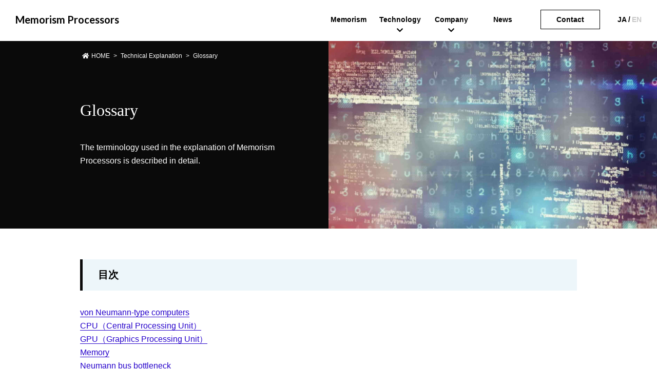

--- FILE ---
content_type: text/html; charset=UTF-8
request_url: https://aot-slid.com/en/explanation/terms/
body_size: 35942
content:

<!DOCTYPE html>
<html lang="en-US"
	prefix="og: https://ogp.me/ns#"  >

<head>
  <meta charset="UTF-8" />
  <meta name="viewport" content="width=device-width,initial-scale=1"/>
  <meta name="format-detection" content="telephone=no">
  <link rel="preconnect" href="https://fonts.gstatic.com">
  <link href="https://fonts.googleapis.com/css2?family=Lato:wght@700&display=swap" rel="stylesheet">
  <script src="https://kit.fontawesome.com/997df71260.js" crossorigin="anonymous"></script>
  <title>Glossary | Memorism Processors</title>

		<!-- All in One SEO 4.1.6.2 -->
		<meta name="robots" content="max-image-preview:large" />
		<link rel="canonical" href="https://aot-slid.com/en/explanation/terms/" />
		<meta property="og:locale" content="en_US" />
		<meta property="og:site_name" content="Memorism Processors |" />
		<meta property="og:type" content="article" />
		<meta property="og:title" content="Glossary | Memorism Processors" />
		<meta property="og:url" content="https://aot-slid.com/en/explanation/terms/" />
		<meta property="article:published_time" content="2021-03-05T16:47:08+00:00" />
		<meta property="article:modified_time" content="2021-03-06T15:27:53+00:00" />
		<meta name="twitter:card" content="summary" />
		<meta name="twitter:title" content="Glossary | Memorism Processors" />
		<script type="application/ld+json" class="aioseo-schema">
			{"@context":"https:\/\/schema.org","@graph":[{"@type":"WebSite","@id":"https:\/\/aot-slid.com\/en\/#website","url":"https:\/\/aot-slid.com\/en\/","name":"Memorism Processors","inLanguage":"en-US","publisher":{"@id":"https:\/\/aot-slid.com\/en\/#organization"}},{"@type":"Organization","@id":"https:\/\/aot-slid.com\/en\/#organization","name":"Memorism Processors","url":"https:\/\/aot-slid.com\/en\/"},{"@type":"BreadcrumbList","@id":"https:\/\/aot-slid.com\/en\/explanation\/terms\/#breadcrumblist","itemListElement":[{"@type":"ListItem","@id":"https:\/\/aot-slid.com\/en\/#listItem","position":1,"item":{"@type":"WebPage","@id":"https:\/\/aot-slid.com\/en\/","name":"\u30db\u30fc\u30e0","url":"https:\/\/aot-slid.com\/en\/"},"nextItem":"https:\/\/aot-slid.com\/en\/explanation\/#listItem"},{"@type":"ListItem","@id":"https:\/\/aot-slid.com\/en\/explanation\/#listItem","position":2,"item":{"@type":"WebPage","@id":"https:\/\/aot-slid.com\/en\/explanation\/","name":"Technical Explanation","url":"https:\/\/aot-slid.com\/en\/explanation\/"},"nextItem":"https:\/\/aot-slid.com\/en\/explanation\/terms\/#listItem","previousItem":"https:\/\/aot-slid.com\/en\/#listItem"},{"@type":"ListItem","@id":"https:\/\/aot-slid.com\/en\/explanation\/terms\/#listItem","position":3,"item":{"@type":"WebPage","@id":"https:\/\/aot-slid.com\/en\/explanation\/terms\/","name":"Glossary","url":"https:\/\/aot-slid.com\/en\/explanation\/terms\/"},"previousItem":"https:\/\/aot-slid.com\/en\/explanation\/#listItem"}]},{"@type":"WebPage","@id":"https:\/\/aot-slid.com\/en\/explanation\/terms\/#webpage","url":"https:\/\/aot-slid.com\/en\/explanation\/terms\/","name":"Glossary | Memorism Processors","inLanguage":"en-US","isPartOf":{"@id":"https:\/\/aot-slid.com\/en\/#website"},"breadcrumb":{"@id":"https:\/\/aot-slid.com\/en\/explanation\/terms\/#breadcrumblist"},"datePublished":"2021-03-05T16:47:08+09:00","dateModified":"2021-03-06T15:27:53+09:00"}]}
		</script>
		<!-- All in One SEO -->

<link rel='dns-prefetch' href='//s.w.org' />
<link rel="alternate" type="application/rss+xml" title="Memorism Processors &raquo; Feed" href="https://aot-slid.com/en/feed/" />
<link rel="alternate" type="application/rss+xml" title="Memorism Processors &raquo; Comments Feed" href="https://aot-slid.com/en/comments/feed/" />
		<!-- This site uses the Google Analytics by MonsterInsights plugin v9.11.1 - Using Analytics tracking - https://www.monsterinsights.com/ -->
							<script src="//www.googletagmanager.com/gtag/js?id=G-GP9DZE9Y3E"  data-cfasync="false" data-wpfc-render="false" type="text/javascript" async></script>
			<script data-cfasync="false" data-wpfc-render="false" type="text/javascript">
				var mi_version = '9.11.1';
				var mi_track_user = true;
				var mi_no_track_reason = '';
								var MonsterInsightsDefaultLocations = {"page_location":"https:\/\/aot-slid.com\/en\/explanation\/terms\/"};
								if ( typeof MonsterInsightsPrivacyGuardFilter === 'function' ) {
					var MonsterInsightsLocations = (typeof MonsterInsightsExcludeQuery === 'object') ? MonsterInsightsPrivacyGuardFilter( MonsterInsightsExcludeQuery ) : MonsterInsightsPrivacyGuardFilter( MonsterInsightsDefaultLocations );
				} else {
					var MonsterInsightsLocations = (typeof MonsterInsightsExcludeQuery === 'object') ? MonsterInsightsExcludeQuery : MonsterInsightsDefaultLocations;
				}

								var disableStrs = [
										'ga-disable-G-GP9DZE9Y3E',
									];

				/* Function to detect opted out users */
				function __gtagTrackerIsOptedOut() {
					for (var index = 0; index < disableStrs.length; index++) {
						if (document.cookie.indexOf(disableStrs[index] + '=true') > -1) {
							return true;
						}
					}

					return false;
				}

				/* Disable tracking if the opt-out cookie exists. */
				if (__gtagTrackerIsOptedOut()) {
					for (var index = 0; index < disableStrs.length; index++) {
						window[disableStrs[index]] = true;
					}
				}

				/* Opt-out function */
				function __gtagTrackerOptout() {
					for (var index = 0; index < disableStrs.length; index++) {
						document.cookie = disableStrs[index] + '=true; expires=Thu, 31 Dec 2099 23:59:59 UTC; path=/';
						window[disableStrs[index]] = true;
					}
				}

				if ('undefined' === typeof gaOptout) {
					function gaOptout() {
						__gtagTrackerOptout();
					}
				}
								window.dataLayer = window.dataLayer || [];

				window.MonsterInsightsDualTracker = {
					helpers: {},
					trackers: {},
				};
				if (mi_track_user) {
					function __gtagDataLayer() {
						dataLayer.push(arguments);
					}

					function __gtagTracker(type, name, parameters) {
						if (!parameters) {
							parameters = {};
						}

						if (parameters.send_to) {
							__gtagDataLayer.apply(null, arguments);
							return;
						}

						if (type === 'event') {
														parameters.send_to = monsterinsights_frontend.v4_id;
							var hookName = name;
							if (typeof parameters['event_category'] !== 'undefined') {
								hookName = parameters['event_category'] + ':' + name;
							}

							if (typeof MonsterInsightsDualTracker.trackers[hookName] !== 'undefined') {
								MonsterInsightsDualTracker.trackers[hookName](parameters);
							} else {
								__gtagDataLayer('event', name, parameters);
							}
							
						} else {
							__gtagDataLayer.apply(null, arguments);
						}
					}

					__gtagTracker('js', new Date());
					__gtagTracker('set', {
						'developer_id.dZGIzZG': true,
											});
					if ( MonsterInsightsLocations.page_location ) {
						__gtagTracker('set', MonsterInsightsLocations);
					}
										__gtagTracker('config', 'G-GP9DZE9Y3E', {"forceSSL":"true","link_attribution":"true"} );
										window.gtag = __gtagTracker;										(function () {
						/* https://developers.google.com/analytics/devguides/collection/analyticsjs/ */
						/* ga and __gaTracker compatibility shim. */
						var noopfn = function () {
							return null;
						};
						var newtracker = function () {
							return new Tracker();
						};
						var Tracker = function () {
							return null;
						};
						var p = Tracker.prototype;
						p.get = noopfn;
						p.set = noopfn;
						p.send = function () {
							var args = Array.prototype.slice.call(arguments);
							args.unshift('send');
							__gaTracker.apply(null, args);
						};
						var __gaTracker = function () {
							var len = arguments.length;
							if (len === 0) {
								return;
							}
							var f = arguments[len - 1];
							if (typeof f !== 'object' || f === null || typeof f.hitCallback !== 'function') {
								if ('send' === arguments[0]) {
									var hitConverted, hitObject = false, action;
									if ('event' === arguments[1]) {
										if ('undefined' !== typeof arguments[3]) {
											hitObject = {
												'eventAction': arguments[3],
												'eventCategory': arguments[2],
												'eventLabel': arguments[4],
												'value': arguments[5] ? arguments[5] : 1,
											}
										}
									}
									if ('pageview' === arguments[1]) {
										if ('undefined' !== typeof arguments[2]) {
											hitObject = {
												'eventAction': 'page_view',
												'page_path': arguments[2],
											}
										}
									}
									if (typeof arguments[2] === 'object') {
										hitObject = arguments[2];
									}
									if (typeof arguments[5] === 'object') {
										Object.assign(hitObject, arguments[5]);
									}
									if ('undefined' !== typeof arguments[1].hitType) {
										hitObject = arguments[1];
										if ('pageview' === hitObject.hitType) {
											hitObject.eventAction = 'page_view';
										}
									}
									if (hitObject) {
										action = 'timing' === arguments[1].hitType ? 'timing_complete' : hitObject.eventAction;
										hitConverted = mapArgs(hitObject);
										__gtagTracker('event', action, hitConverted);
									}
								}
								return;
							}

							function mapArgs(args) {
								var arg, hit = {};
								var gaMap = {
									'eventCategory': 'event_category',
									'eventAction': 'event_action',
									'eventLabel': 'event_label',
									'eventValue': 'event_value',
									'nonInteraction': 'non_interaction',
									'timingCategory': 'event_category',
									'timingVar': 'name',
									'timingValue': 'value',
									'timingLabel': 'event_label',
									'page': 'page_path',
									'location': 'page_location',
									'title': 'page_title',
									'referrer' : 'page_referrer',
								};
								for (arg in args) {
																		if (!(!args.hasOwnProperty(arg) || !gaMap.hasOwnProperty(arg))) {
										hit[gaMap[arg]] = args[arg];
									} else {
										hit[arg] = args[arg];
									}
								}
								return hit;
							}

							try {
								f.hitCallback();
							} catch (ex) {
							}
						};
						__gaTracker.create = newtracker;
						__gaTracker.getByName = newtracker;
						__gaTracker.getAll = function () {
							return [];
						};
						__gaTracker.remove = noopfn;
						__gaTracker.loaded = true;
						window['__gaTracker'] = __gaTracker;
					})();
									} else {
										console.log("");
					(function () {
						function __gtagTracker() {
							return null;
						}

						window['__gtagTracker'] = __gtagTracker;
						window['gtag'] = __gtagTracker;
					})();
									}
			</script>
							<!-- / Google Analytics by MonsterInsights -->
				<script type="text/javascript">
			window._wpemojiSettings = {"baseUrl":"https:\/\/s.w.org\/images\/core\/emoji\/13.1.0\/72x72\/","ext":".png","svgUrl":"https:\/\/s.w.org\/images\/core\/emoji\/13.1.0\/svg\/","svgExt":".svg","source":{"concatemoji":"https:\/\/aot-slid.com\/wp-includes\/js\/wp-emoji-release.min.js?ver=5.8.12"}};
			!function(e,a,t){var n,r,o,i=a.createElement("canvas"),p=i.getContext&&i.getContext("2d");function s(e,t){var a=String.fromCharCode;p.clearRect(0,0,i.width,i.height),p.fillText(a.apply(this,e),0,0);e=i.toDataURL();return p.clearRect(0,0,i.width,i.height),p.fillText(a.apply(this,t),0,0),e===i.toDataURL()}function c(e){var t=a.createElement("script");t.src=e,t.defer=t.type="text/javascript",a.getElementsByTagName("head")[0].appendChild(t)}for(o=Array("flag","emoji"),t.supports={everything:!0,everythingExceptFlag:!0},r=0;r<o.length;r++)t.supports[o[r]]=function(e){if(!p||!p.fillText)return!1;switch(p.textBaseline="top",p.font="600 32px Arial",e){case"flag":return s([127987,65039,8205,9895,65039],[127987,65039,8203,9895,65039])?!1:!s([55356,56826,55356,56819],[55356,56826,8203,55356,56819])&&!s([55356,57332,56128,56423,56128,56418,56128,56421,56128,56430,56128,56423,56128,56447],[55356,57332,8203,56128,56423,8203,56128,56418,8203,56128,56421,8203,56128,56430,8203,56128,56423,8203,56128,56447]);case"emoji":return!s([10084,65039,8205,55357,56613],[10084,65039,8203,55357,56613])}return!1}(o[r]),t.supports.everything=t.supports.everything&&t.supports[o[r]],"flag"!==o[r]&&(t.supports.everythingExceptFlag=t.supports.everythingExceptFlag&&t.supports[o[r]]);t.supports.everythingExceptFlag=t.supports.everythingExceptFlag&&!t.supports.flag,t.DOMReady=!1,t.readyCallback=function(){t.DOMReady=!0},t.supports.everything||(n=function(){t.readyCallback()},a.addEventListener?(a.addEventListener("DOMContentLoaded",n,!1),e.addEventListener("load",n,!1)):(e.attachEvent("onload",n),a.attachEvent("onreadystatechange",function(){"complete"===a.readyState&&t.readyCallback()})),(n=t.source||{}).concatemoji?c(n.concatemoji):n.wpemoji&&n.twemoji&&(c(n.twemoji),c(n.wpemoji)))}(window,document,window._wpemojiSettings);
		</script>
		<style type="text/css">
img.wp-smiley,
img.emoji {
	display: inline !important;
	border: none !important;
	box-shadow: none !important;
	height: 1em !important;
	width: 1em !important;
	margin: 0 .07em !important;
	vertical-align: -0.1em !important;
	background: none !important;
	padding: 0 !important;
}
</style>
	<link rel='stylesheet' id='wp-block-library-css'  href='https://aot-slid.com/wp-includes/css/dist/block-library/style.min.css?ver=5.8.12' type='text/css' media='all' />
<link rel='stylesheet' id='bogo-css'  href='https://aot-slid.com/wp-content/plugins/bogo/includes/css/style.css?ver=3.5.3' type='text/css' media='all' />
<link rel='stylesheet' id='contact-form-7-css'  href='https://aot-slid.com/wp-content/plugins/contact-form-7/includes/css/styles.css?ver=5.5.3' type='text/css' media='all' />
<link rel='stylesheet' id='normalize-css'  href='https://aot-slid.com/wp-content/themes/aothp-2024/assets/css/normalize.css?ver=5.8.12' type='text/css' media='all' />
<link rel='stylesheet' id='aot-style-css'  href='https://aot-slid.com/wp-content/themes/aothp-2024/assets/css/app.css?ver=5.8.12' type='text/css' media='all' />
<script type='text/javascript' src='https://aot-slid.com/wp-content/plugins/google-analytics-for-wordpress/assets/js/frontend-gtag.min.js?ver=9.11.1' id='monsterinsights-frontend-script-js'></script>
<script data-cfasync="false" data-wpfc-render="false" type="text/javascript" id='monsterinsights-frontend-script-js-extra'>/* <![CDATA[ */
var monsterinsights_frontend = {"js_events_tracking":"true","download_extensions":"doc,pdf,ppt,zip,xls,docx,pptx,xlsx","inbound_paths":"[{\"path\":\"\\\/go\\\/\",\"label\":\"affiliate\"},{\"path\":\"\\\/recommend\\\/\",\"label\":\"affiliate\"}]","home_url":"https:\/\/aot-slid.com\/en","hash_tracking":"false","v4_id":"G-GP9DZE9Y3E"};/* ]]> */
</script>
<link rel="https://api.w.org/" href="https://aot-slid.com/en/wp-json/" /><link rel="alternate" type="application/json" href="https://aot-slid.com/en/wp-json/wp/v2/pages/2723" /><link rel="EditURI" type="application/rsd+xml" title="RSD" href="https://aot-slid.com/xmlrpc.php?rsd" />
<link rel="wlwmanifest" type="application/wlwmanifest+xml" href="https://aot-slid.com/wp-includes/wlwmanifest.xml" /> 
<meta name="generator" content="WordPress 5.8.12" />
<link rel='shortlink' href='https://aot-slid.com/en/?p=2723' />
<link rel="alternate" type="application/json+oembed" href="https://aot-slid.com/en/wp-json/oembed/1.0/embed?url=https%3A%2F%2Faot-slid.com%2Fen%2Fexplanation%2Fterms%2F" />
<link rel="alternate" type="text/xml+oembed" href="https://aot-slid.com/en/wp-json/oembed/1.0/embed?url=https%3A%2F%2Faot-slid.com%2Fen%2Fexplanation%2Fterms%2F&#038;format=xml" />
<link rel="alternate" hreflang="ja" href="https://aot-slid.com/explanation/terms/" />
<link rel="alternate" hreflang="en-US" href="https://aot-slid.com/en/explanation/terms/" />
		<script>
			( function() {
				window.onpageshow = function( event ) {
					// Defined window.wpforms means that a form exists on a page.
					// If so and back/forward button has been clicked,
					// force reload a page to prevent the submit button state stuck.
					if ( typeof window.wpforms !== 'undefined' && event.persisted ) {
						window.location.reload();
					}
				};
			}() );
		</script>
		<link rel="icon" href="https://aot-slid.com/wp-content/uploads/2020/05/cropped-favicon-32x32.png" sizes="32x32" />
<link rel="icon" href="https://aot-slid.com/wp-content/uploads/2020/05/cropped-favicon-192x192.png" sizes="192x192" />
<link rel="apple-touch-icon" href="https://aot-slid.com/wp-content/uploads/2020/05/cropped-favicon-180x180.png" />
<meta name="msapplication-TileImage" content="https://aot-slid.com/wp-content/uploads/2020/05/cropped-favicon-270x270.png" />
<style id="wpforms-css-vars-root">
				:root {
					--wpforms-field-border-radius: 3px;
--wpforms-field-border-style: solid;
--wpforms-field-border-size: 1px;
--wpforms-field-background-color: #ffffff;
--wpforms-field-border-color: rgba( 0, 0, 0, 0.25 );
--wpforms-field-border-color-spare: rgba( 0, 0, 0, 0.25 );
--wpforms-field-text-color: rgba( 0, 0, 0, 0.7 );
--wpforms-field-menu-color: #ffffff;
--wpforms-label-color: rgba( 0, 0, 0, 0.85 );
--wpforms-label-sublabel-color: rgba( 0, 0, 0, 0.55 );
--wpforms-label-error-color: #d63637;
--wpforms-button-border-radius: 3px;
--wpforms-button-border-style: none;
--wpforms-button-border-size: 1px;
--wpforms-button-background-color: #066aab;
--wpforms-button-border-color: #066aab;
--wpforms-button-text-color: #ffffff;
--wpforms-page-break-color: #066aab;
--wpforms-background-image: none;
--wpforms-background-position: center center;
--wpforms-background-repeat: no-repeat;
--wpforms-background-size: cover;
--wpforms-background-width: 100px;
--wpforms-background-height: 100px;
--wpforms-background-color: rgba( 0, 0, 0, 0 );
--wpforms-background-url: none;
--wpforms-container-padding: 0px;
--wpforms-container-border-style: none;
--wpforms-container-border-width: 1px;
--wpforms-container-border-color: #000000;
--wpforms-container-border-radius: 3px;
--wpforms-field-size-input-height: 43px;
--wpforms-field-size-input-spacing: 15px;
--wpforms-field-size-font-size: 16px;
--wpforms-field-size-line-height: 19px;
--wpforms-field-size-padding-h: 14px;
--wpforms-field-size-checkbox-size: 16px;
--wpforms-field-size-sublabel-spacing: 5px;
--wpforms-field-size-icon-size: 1;
--wpforms-label-size-font-size: 16px;
--wpforms-label-size-line-height: 19px;
--wpforms-label-size-sublabel-font-size: 14px;
--wpforms-label-size-sublabel-line-height: 17px;
--wpforms-button-size-font-size: 17px;
--wpforms-button-size-height: 41px;
--wpforms-button-size-padding-h: 15px;
--wpforms-button-size-margin-top: 10px;
--wpforms-container-shadow-size-box-shadow: none;

				}
			</style></head>
<body class="page-template-default page page-id-2723 page-child parent-pageid-2721 en-US" >
<header>
    <div id="fixed-header" class="header-container">
    <a class="header-title" href="https://aot-slid.com/en/" rel="home">
      Memorism Processors    </a>
    
<nav role="navigation" class="nav-container">
  <div class="sp-menubox"><span></span></div>
  <div class="menu-box">
    <ul class="main-menu">
            <li><a href="https://aot-slid.com/en/" class="nav-home nav-item">Home</a></li>
      <li><a href="https://aot-slid.com/en/memorism/" class="nav-item"><span>Memorism</span><span class="nav-arrow" style="visibility: hidden;"></span></a></li><li><a href="https://aot-slid.com/en/explanation/" class="nav-item"><span>Technology</span><span class="nav-arrow"></span></a><ul class="sub-menu"><li><a href="https://aot-slid.com/en/explanation/technical-explanation/" class="nav-item">Technical Manual</a></li><li><a href="https://aot-slid.com/en/explanation/terms/" class="nav-item">Glossary</a></li></ul></li><li><a href="https://aot-slid.com/en/about/" class="nav-item"><span>Company</span><span class="nav-arrow"></span></a><ul class="sub-menu"><li><a href="https://aot-slid.com/en/about/company/" class="nav-item">Company Overview</a></li><li><a href="https://aot-slid.com/en/about/activity/" class="nav-item">Description of Business</a></li><li><a href="https://aot-slid.com/en/about/member/" class="nav-item">Member Introduction</a></li></ul></li><li><a href="https://aot-slid.com/en/news/" class="nav-item"><span>News</span><span class="nav-arrow" style="visibility: hidden;"></span></a></li>      <li><a href="https://aot-slid.com/en/contact" class="nav-contact">Contact</a></li>
      <li class="en-US en current first"><span class="bogo-language-name"><a rel="alternate" hreflang="en-US" href="https://aot-slid.com/en/explanation/terms/" title="English" class="current" aria-current="page"><span class="lang-ja">JA</span>/<span class="lang-en">EN</span></a></span></li>
<li class="ja last"><span class="bogo-language-name"><a rel="alternate" hreflang="ja" href="https://aot-slid.com/explanation/terms/" title="Japanese"><span class="lang-ja">JA</span>/<span class="lang-en">EN</span></a></span></li>

    </ul>
  </div>
</nav>
  </div>
</header>



<main class="main-container">
  
    <div class="page-top-container">
      <div class="title-background">
        <div class="title-container title-terms-en">
          <div>
		        <div class="pankuzu_wrap">
              <div class="breadcrumbs" typeof="BreadcrumbList" vocab="https://schema.org/"><span property="itemListElement" typeof="ListItem"><a property="item" typeof="WebPage" title="Go to Memorism Processors." href="https://aot-slid.com/en" class="home" ><span class="bc-home-link" property="name">HOME</span></a><meta property="position" content="1"></span> &gt; <span property="itemListElement" typeof="ListItem"><a property="item" typeof="WebPage" title="Go to Technical Explanation." href="https://aot-slid.com/en/explanation/" class="post post-page" ><span property="name">Technical Explanation</span></a><meta property="position" content="2"></span> &gt; <span property="itemListElement" typeof="ListItem"><span property="name" class="post post-page current-item">Glossary</span><meta property="url" content="https://aot-slid.com/en/explanation/terms/"><meta property="position" content="3"></span></div>
            </div>
	          <h2 class="page-title">Glossary</h2> 
            <p class="page-intro">The terminology used in the explanation of Memorism Processors is described in detail.</p>
          </div>
        </div>
      </div>
      <img src="https://aot-slid.com/wp-content/themes/aothp-2024/assets/images/title-img/terms-min.jpeg" class="title-image "/>  
		</div>
	  <div class="contents-container terms-contents-container">
          <div class="contents-container-inner">
              
<h4>目次</h4>



<ul class="table-of-contents"><li><a href="#terms-1">von Neumann-type computers</a></li><li><a href="#terms-2">CPU（Central Processing Unit）</a></li><li><a href="#terms-3">GPU（Graphics Processing Unit）</a></li><li><a href="#terms-4">Memory</a></li><li><a href="#terms-5">Neumann bus bottleneck</a></li><li><a href="#terms-6">Data or Information detection problem</a></li><li><a href="#terms-7">Complex algorithm for general data detection</a></li><li><a href="#terms-8">Complex algorithms for image data detection</a></li><li><a href="#terms-9">Machine Learning</a></li><li><a href="#terms-10">Deep Learning</a></li><li><a href="#terms-11">Memorism Processors</a></li><li><a href="#terms-12">In (Near) Memory Computing (IMC/NMC) and Process in Memory (PIM)</a></li><li><a href="#terms-13">Heterogeneous Computing</a></li><li><a href="#terms-14">Non-von Neumann-type Computer</a></li><li><a href="#terms-15">Competent assistant or Savior of von Neumann-type Computer</a></li><li><a href="#terms-16">Amdahl’s Law</a></li></ul>



<div style="height:56px" aria-hidden="true" class="wp-block-spacer"></div>



<p>Please note that this is an explanation concerning Memorism Processors that does not necessarily convey the accurate meaning of each term.</p>



<div style="height:82px" aria-hidden="true" class="wp-block-spacer"></div>



<hr class="wp-block-separator"/>



<h6 id="terms-1">von Neumann-type computers</h6>



<p>The computers that we use in our daily lives. This type of computer was invented out of military needs, such as making computerized calculations of the ballistics of cannons to make them more accurate. They are called “von Neumann-type computers” as a homage to the American mathematician John von Neumann, who made a prototype of modern computers based on the calculation method demonstrated by English mathematician Alan Turing (Turing machine).</p>



<hr class="wp-block-separator"/>



<h6 id="terms-2">CPU（Central Processing Unit）</h6>



<p>The unit (device) that forms the core of information processing and is used in all information processing, not only arithmetic operations. Due to the so-called Neumann bus bottleneck, which is explained later, CPUs struggle with a considerable number of processes. Speeding up information processing by adding multiple cores and information processing optimization through cash memory are key processes in current CPUs. However, with miniaturization technology approaching its limit, it is believed that it will be increasingly more difficult to improve the performance of CPUs.<br>It should be noted that it is a waste to use the CPU, which is composed of expensive arithmetic elements, and the GPU (explained below) to process information detection tasks such as the search and collation of data (information).</p>



<hr class="wp-block-separator"/>



<h6 id="terms-3">GPU（Graphics Processing Unit）</h6>



<p>Originally, the GPU was developed to perform image processing at high speed, but in recent years it has been widely used as a device that performs arithmetic operations and other essential AI-related processing. Arithmetic operations are sped up by installing thousands of operators in a chip, but its high power consumption level is an issue, and many researchers are looking for ways to make it more energy efficient.</p>



<hr class="wp-block-separator"/>



<h6 id="terms-4">Memory</h6>



<p>Semiconductor devices that store data(information). There are two types of stored data: instruction data given to the CPU, and use data, such as database data, image, and voice. The three main types of memory used today are DRAM, SRAM, and flash memory, but there is a high demand for faster and non-volatile memories, and various types of memories are currently being researched. Memorism Processors can be implemented to DRAM, SRAM, and flash memory, but they can also be inserted into new types of memory, as long as it is a semiconductor memory.</p>



<hr class="wp-block-separator"/>



<h6 id="terms-5">Neumann bus bottleneck</h6>



<p>A generic term for the limited transfer of data between the CPU and memory due to the physical separation between the two, which prevents the CPU from operating at its full capacity.</p>



<hr class="wp-block-separator"/>



<h6 id="terms-6">Data or Information detection problem</h6>



<p>The processing most affected by the Neumann bottleneck is data or information detection processing.<br>As explained before, the only way to quickly perform processing such as “search, collation, recognition, authentication, classification, and sorting” is by creating an index in advance or by processing information using complex algorithms. However, this index and algorithms require pre-processing and updates, which not only prevents it from operating in real-time, but also decreases the performance and power efficiency of the whole system. It is also a highly specialized task, and for these reasons it is difficult to consider as a permanent solution. The previously explained bus bottleneck has been considered a problem since shortly after the development of current computers, but it has been neglected with no effective solution to date. This is one of the signs that computers today are used as if evading problems.<br>Due to the relevance and high frequency of this problem, our company call a “data detection problem “or “information detection problem” of von Neumann-type computers.</p>



<hr class="wp-block-separator"/>



<h6 id="terms-7">Complex algorithm for general data detection</h6>



<p>To detect specific data at high speeds, it is necessary to use complex algorithms such as BTree and inverted index. The search performance improves drastically with these indexes, but they must be updated whenever the base data changes. This update is often a very demanding task that lowers the performance of the system.<br>It also requires tuning to optimize the data search processing that uses indexes, which is a highly specialized process.</p>



<hr class="wp-block-separator"/>



<h6 id="terms-8">Complex algorithms for image data detection</h6>



<p>The algorithm used to recognize faces on images is called the Haar algorithm. For general image recognition, the HOG and SIFT algorithms are used, which focus on local characteristic amounts. All these algorithms are complex and highly specialized.</p>



<hr class="wp-block-separator"/>



<h6 id="terms-9">Machine Learning</h6>



<p>Normal information processing is executed with a program providing a command to the CPU, but in the case of highly complex information processing such as the recognition processing function for which it is not possible to create a program, the recognition process is performed by making that function learn a lot of data. There are various methods for different types and purposes of objects to be recognized, and until those methods are optimized for use, it is a repetition of trial and error that is highly specialized.</p>



<hr class="wp-block-separator"/>



<h6 id="terms-10">Deep Learning</h6>



<p>One of the neural network-based machine learning methods. The most remarkable characteristic of deep learning is the automatic acquisition of characteristic amounts, which helps deep learning recognize objects more accurately than conventional machine learning. One of the issues of deep learning is that it imposes a heavy computing burden and, as a result, it is necessary to use a processor such as a GPU with large arithmetic power. Moreover, there are various methods of deep learning, which are still far from being standardized.</p>



<hr class="wp-block-separator"/>



<h6 id="terms-11">Memorism Processors</h6>



<p>A processor designed to take over information processing tasks from the CPU and GPU that von Neumann-type computers struggle with. Typical examples include “processing involving detection of data( information),” which is indispensable for future information societies based on big data, IoT, and AI.</p>



<hr class="wp-block-separator"/>



<h6 id="terms-12">In (Near) Memory Computing (IMC/NMC) and Process in Memory (PIM)</h6>



<p>A generic computing term for semiconductor chips with an operating function embedded within and around the memory chip to solve the Neumann bus bottleneck. Now that semiconductor miniaturization technology is approaching its limit, it is more difficult to enhance the performance of CPUs and GPUs, which has boosted research on these semiconductor chips. Memorism Processors are pioneers in this field.</p>



<hr class="wp-block-separator"/>



<h6 id="terms-13">Heterogeneous Computing</h6>



<p>Processing devices that are specialized in one part of information processing are called heterogeneous cores (a different type of CPU) regardless of whether it is parallelized processing. This term refers to computing that uses heterogeneous cores.<br>Since Memorism Processors comprise various types of cores, it is appropriate to call Memorism Processors -based computing Hyper Heterogeneous&nbsp; Computing.</p>



<hr class="wp-block-separator"/>



<h6 id="terms-14">Non-von Neumann-type Computer</h6>



<p>A generic term for computers other than von Neumann-type computers, such as quantum computers.</p>



<hr class="wp-block-separator"/>



<h6 id="terms-15">Competent assistant or Savior of von Neumann-type Computer</h6>



<p>All computers other than CPU and memory-based von Neumann-type computers tend to be called “non-von Neumann-type computers,” but since Memorism Processors take over processing tasks that von Neumann-type computers struggle with, Competent assistant or Savior of von Neumann-type computer” is a more appropriate term.</p>



<hr class="wp-block-separator"/>



<h6 id="terms-16">Amdahl’s Law</h6>



<p>Amdahl’s law is a general principle of information processing that models the relationship of speedup that can be expected by parallel implementation.<br>Memorism Processors focus on accelerating processing that cannot be parallelized or is inefficient if parallelized.</p>
            </div>
      </div>
</main>


<footer>
  <div class="footer-container">
    

<div class="footer-nav-container">
  <div class="footer-nav-left">
    <ul class="footer-menu">
      <li>
        <a href="https://aot-slid.com/en/" class="footer-item">Home</a>
      </li>
      <li><a href="https://aot-slid.com/en/memorism/" class="footer-item">Memorism</a><li><a href="https://aot-slid.com/en/explanation/" class="footer-item">Technology</a><ul class="footer-sub-menu"><li><a href="https://aot-slid.com/en/explanation/technical-explanation/" class="footer-item">Technical Manual</a></li><li><a href="https://aot-slid.com/en/explanation/terms/" class="footer-item">Glossary</a></li></ul></li>    </ul>
  </div>
  <div class="footer-nav-right">
    <ul class="footer-menu">
      <li><a href="https://aot-slid.com/en/about/" class="footer-item">Company</a><ul class="footer-sub-menu"><li><a href="https://aot-slid.com/en/about/company/" class="footer-item">Company Overview</a></li><li><a href="https://aot-slid.com/en/about/activity/" class="footer-item">Description of Business</a></li><li><a href="https://aot-slid.com/en/about/member/" class="footer-item">Member Introduction</a></li></ul></li><li><a href="https://aot-slid.com/en/news/" class="footer-item">News</a><li><a href="https://aot-slid.com/en/contact/" class="footer-item">Contact</a>      <li>
        <a href="https://aot-slid.com/en/privacy-policy" class="footer-item">
          Privacy Policy        </a>
      </li>
    </ul>
  </div>
</div>

    <div></div>
    <div class="footer-text">
      <!--<a class="footer_content_link_txt pc-display" href="/privacy-policy">プライバシーポリシー</a> -->
      <a class="footer-title" href="https://aot-slid.com/en/" rel="home">
        Memorism Processors      </a>
      <p class="copyright">Copyright &copy Advanced Original Technologies Co.,Ltd. All Rights Reserved.</p>
    </div>
  </div>
</footer>


<script type='text/javascript' src='https://aot-slid.com/wp-includes/js/dist/vendor/regenerator-runtime.min.js?ver=0.13.7' id='regenerator-runtime-js'></script>
<script type='text/javascript' src='https://aot-slid.com/wp-includes/js/dist/vendor/wp-polyfill.min.js?ver=3.15.0' id='wp-polyfill-js'></script>
<script type='text/javascript' id='contact-form-7-js-extra'>
/* <![CDATA[ */
var wpcf7 = {"api":{"root":"https:\/\/aot-slid.com\/en\/wp-json\/","namespace":"contact-form-7\/v1"}};
/* ]]> */
</script>
<script type='text/javascript' src='https://aot-slid.com/wp-content/plugins/contact-form-7/includes/js/index.js?ver=5.5.3' id='contact-form-7-js'></script>
<script type='text/javascript' src='https://aot-slid.com/wp-includes/js/wp-embed.min.js?ver=5.8.12' id='wp-embed-js'></script>
<script src="https://aot-slid.com/wp-content/themes/aothp-2024/assets/js/jquery-3.5.1.min.js"></script>
<script src="https://aot-slid.com/wp-content/themes/aothp-2024/assets/js/main.js"></script>

<div id="page-top">
  <a class="page-top-arrow" href="#">
    <i class="fas fa-3x fa-chevron-up"></i>
    <p class="page-top-text">TOP</p>
  </a>
</div>
</body>
</html>

--- FILE ---
content_type: text/css
request_url: https://aot-slid.com/wp-content/themes/aothp-2024/assets/css/app.css?ver=5.8.12
body_size: 45228
content:
body {
    font: 14px/1.6rem YuGothic, 'Yu Gothic', '游ゴシック', '游ゴシック体', sans-serif;
    margin: 0;
    padding: 0;
    overflow-x: hidden;
    display: -webkit-box;
    display: -ms-flexbox;
    display: flex;
    -webkit-box-orient: vertical;
    -webkit-box-direction: normal;
    -ms-flex-flow: column;
    flex-flow: column;
    min-height: 100vh;
}

main {
    -webkit-box-flex: 1;
    -ms-flex: 1;
    flex: 1;
    /*overflow-x: hidden;*/
}

a {
    color: inherit;
    text-decoration: none;
    -webkit-transition: all .2s;
    transition: all .2s;
}

a:hover {
    opacity: .6;
}

ul, li {
    list-style: none;
    margin: 0;
}

h1,h2,h3,p,a {
    margin: 0;
    padding: 0;
    font-weight: normal;
}

h2 {
    font-family: YuMincho, 'Yu Mincho', '游明朝', '游明朝体', serif;
    font-size: 32px;
}

@media screen and ( max-width: 599px ) {
    h2 {
        font-size: 24px;
    }
}

p {
	margin-bottom: 20px;
    line-height: 26px;
}

figure {
    margin: 0;
}

.txt-left {
    text-align: left;
}

.txt-center {
    text-align: center;
}

.txt-right {
    text-align: right;
}

*[class*="_container"] {
    -webkit-box-sizing: content-box;
    box-sizing: content-box;
    display: block;
    padding: 0 30px;
    width: 1070px;
    max-width: 100%;
}

/*breadcrumb*/

.pankuzu_wrap {
    color: #ffffff;
    font-size: 12px;
    /*margin: 20px auto;
    padding: 12px 80px;*/
    width: 100%;
}

.pankuzu_wrap span[property="name"] {
        margin: 0 4px;
    }

.pankuzu_wrap a {
    /*text-decoration: underline;*/
}

.breadcrumbs {
    margin-left: auto;
    /*width: 50%;*/
    white-space: nowrap;
    overflow: hidden;
    text-overflow: ellipsis;
}

span.bc-home-link::before {
    font-family: "Font Awesome 5 Free";
    content: '\f015';
    font-weight: 900;
    margin-right: 4px;
}

header {
    /*position: fixed;
    display: block;*/
    font-size: 14px;
    height: 80px;
    width: 100%;
    position: relative;
    z-index: 990;
}

#active-header {
    background: rgba(0,0,0,0.5);
    color: #ffffff;
}

.header-container {
    -webkit-box-sizing: border-box;
    box-sizing: border-box;
    padding: 26px 0;
    width: 100%;
    height: 100%;
}

.header-title {
    display: inline-block;
    font-size: 20px;
    padding-left: 30px;
    font-weight: bold;
    font-family: 'Lato', YuGothic, 'Yu Gothic', '游ゴシック', '游ゴシック体', sans-serif;
}

.header-title:hover {
      opacity: 1;
    }

nav {
    display: block;
    float: right;
    margin-left: auto;
    padding-right: 30px;
    position: relative;
    text-align: right;
}

.sp-menubox {
    display: none;
}

.menu-box > ul > li {
    display: inline-block;
    text-align: center;
    line-height: 1.2em
}

#active-header .nav-arrow:after,
#fixed-header .nav-arrow:after {
    font-family: "Font Awesome 5 Free";
    content: '\f078';
    display: block;
    margin: 5px 44px 0;
    position: absolute;
}

.nav-item {
    display: block;
    -webkit-transition: all .2s;
    transition: all .2s;
    width: 100px;
    height: 50px;
    font-weight: bold;
}

.nav-home {
    display: none;
}

.nav-contact {
    border: 1px solid;
    -webkit-box-sizing: border-box;
    box-sizing: border-box;
    padding: 10px 30px;
    width: 110px;
    text-align: center;
    margin: 0 30px 0 20px;
    font-weight: bold;
}

.nav-language {
    font-weight: bold;
}

.sub-menu {
    display: none;
    border: none;
    position: absolute;
}

.nav-item:hover ~ .sub-menu {
    display: block;
}

.sub-menu:hover {
    display: block;
}

.sub-menu li {
    background: rgba(0,0,0,0.5);
    display: block;
    margin: 1px 0;
}

#fixed-header .sub-menu li {
    background-color: #ffffff;
    color: #0a0a0a;
}

.sub-menu li a {
    -webkit-box-sizing: border-box;
    box-sizing: border-box;
    height: 50px;
    padding: calc(50px / 2 - .5em);
    text-align: center;
    width: 300px;
}

#fixed-header .sub-menu li {
    background-color: #ffffff;
    color: #0a0a0a;
}

.main-menu li:first-child > a {
    margin-right: 20px;
}

.sub-menu li:first-child > a {
    margin-right: 0;
}

header ul {
    padding: 0;
}

.menu_contact{
    background: #54B1C3;
    margin-top: 32px;
}

.bogo-language-name a {
    font-weight: bold;
}

.bogo-language-name .lang-ja {
    margin-right: 3px;
}

.bogo-language-name .lang-en {
    margin-left: 3px;
}

.lang-ja.active,
.lang-en.active {
    color: #c8c8c8;
}

.main-menu .current {
    display: none;
}

@media screen and ( max-width: 1100px ) {
    .sp-menubox {
        position: absolute;
        top: -28px;
        right: 30px;
        z-index: 999;
        width: 30px;
        height: 28px;
        outline: none;
        cursor: pointer;
        display: -webkit-box;
        display: -ms-flexbox;
        display: flex;
        -webkit-box-align: center;
        -ms-flex-align: center;
        align-items: center;
        text-align: left;
    }

    .sp-menubox span,
    .sp-menubox span::before,
    .sp-menubox span::after {
        position: absolute;
        content: '';
        width: 30px;
        height: 2.5px;
        border-radius: 20px;
        -webkit-transition: 500ms cubic-bezier(0.77, 0, 0.175, 1);
        transition: 500ms cubic-bezier(0.77, 0, 0.175, 1);
    }

    #active-header .sp-menubox span,
    #active-header .sp-menubox span::before,
    #active-header .sp-menubox span::after {
        background: #ffffff;
    }

    #fixed-header .sp-menubox span,
    #fixed-header .sp-menubox span::before,
    #fixed-header .sp-menubox span::after {
        background: #0a0a0a;
    }

    .sp-menubox span::before {
        top: -8px;
    }

    .sp-menubox span::after {
        top: 8px;
    }

    .sp-menubox.active > span {
        background: transparent;
    }

    #fixed-header .sp-menubox.active > span {
        background: #ffffff;
    }

    .sp-menubox.active > span::before,
    .sp-menubox.active > span::after {
        top: 0;
    }

    #active-header .sp-menubox.active > span::before,
    #active-header .sp-menubox.active > span::after {
        background: #0a0a0a;
    }

    .sp-menubox.active > span::before {
        -webkit-transform: rotate(-225deg);
        transform: rotate(-225deg);
    }

    .sp-menubox.active > span::after {
        -webkit-transform: rotate(225deg);
        transform: rotate(225deg);
    }

    #active-header .nav-arrow,
    #fixed-header .nav-arrow {
        display: none;
    }

    .menu-box {
        color: #0a0a0a;
        width: 100vw;
        /*transform: translateX( calc(100vw) );*/
        -webkit-transform: translateY( -1200px );
        transform: translateY( -1200px );
        -webkit-transition: 500ms cubic-bezier(0.77, 0, 0.175, 1);
        transition: 500ms cubic-bezier(0.77, 0, 0.175, 1);
        height: 1200px;
        position: absolute;
        top: -66px;
        background-color: #ffffff;
    }

    .main-menu {
        font-size: 16px;
        margin-top: 60px;
        overflow-y: scroll;
    }

    .sp-menubox.active ~ .menu-box {
        /*transform: translateX(0);*/
        -webkit-transform: translateY(0);
        transform: translateY(0);
    }

    .nav-container {
        float: none;
    }

    .menu-box > ul > li {
        display: block;
    }

    .nav-home {
        display: block;
    }

    .nav-contact {
        border: initial;
        border-bottom: solid 2px #0a0a0a;
        padding: calc( 58px / 2 - .5em ) 20px;
        width: 95%;
        height:58px;
        text-align: left;
        margin: auto;
        display: block;
    }

    .nav-item {
        width: 95%;
        height: 58px;
        padding: calc( 58px / 2 - .5em ) 20px;
        margin: auto;
        border-bottom: solid 2px #0a0a0a;
        -webkit-box-sizing: border-box;
        box-sizing: border-box;
        text-align: left;
    }

    .sub-menu {
        display: block;
        position: relative;
    }

    .sub-menu li {
        background-color: #ffffff;
    }

    .sub-menu li a {
        background-color: #ffffff;
        padding: calc( 58px / 2 - .5em ) 40px;
        height: 58px;
        width: 95%;
        text-align: left;
    }

    .main-menu li:first-child > a {
        margin-right: auto;
    }

    .sub-menu li:first-child > a {
        margin-right: auto;
    }

    .main-menu .en-US, .main-menu .ja {
        margin-top: 60px;
    }
}

@media screen and ( max-width: 599px ) {
    .sp-menubox {
        top: -40px;
    }
}

@media screen and ( max-width: 375px ) {
    .nav-item, .nav-contact {
        padding: calc(58px / 2 - .5em) 10px;
    }

    .sub-menu li a {
        padding: calc(58px / 2 - .5em) 20px;
        font-size: 15px;
        padding-right: 0;
    }

}

footer {
    background: #0a0a0a;
    font-size: 14px;
    height: 478px;
    color: #ffffff;
}

.footer-container {
    max-width: 1180px;
    margin: auto;
}

.footer-nav-container {
    padding-top: 40px;
    margin-left: 88px;
}

.footer-title {
    font-size: 16px;
    font-weight: bold;
    font-family: 'Lato', YuGothic, 'Yu Gothic', '游ゴシック', '游ゴシック体', sans-serif;
}

.copyright {
    font-size: 8px;
    margin-top: 15px;
}

footer ul, li {
    list-style: disc;
}

footer li {
    margin: 5px 0;
}

.footer-sub-menu li {
    list-style: circle;
}

.footer-nav-left,
.footer-nav-right {
    float: left;
    margin-right: 35px;
}

.footer-text {
    clear: both;
    text-align: right;
    margin-right: 88px;
    padding-top: 40px;
}

.foot_contact_wrap {
    margin: 0 auto;
    font-size: 0;
}

[class*="foot_contact_content_"] {
    -webkit-box-sizing: border-box;
    box-sizing: border-box;
    display: inline-block;
    font-size: 12px;
    padding: 45px 38px 25px;
    position: relative;
    width: calc(100% / 3);
}

.foot_contact_content_login {
    width: calc(100% / 3 - 4px);
}

[class*="foot_contact_content_"]::after {
    content: "";
    background: rgba(181, 197, 206, .45);
    border-radius: 2px;
    display: block;
    position: absolute;
    height: 185px;
    position: absolute;
    top: 45px;
    right: 0;
    width: 3px;
}

[class*="foot_contact_content_"]:last-child::after {
    content: none;
}

.foot_contact_title {
    font-size: 18px;
    margin: 0 0 20px;
    position: relative;
}

.foot_contact_title::before,
.foot_contact_title::after {
    content: "";
    border-top: solid 2px #000;
    display: inline-block;
    position: absolute;
    top: 14px;
    width: 50px;
}

.foot_contact_title::before {
    left: 0;
}

.foot_contact_title::after {
    right: 0;
}

[class*="foot_contact_content_"] .btn_normal {
    border-width: 3px;
    -webkit-box-sizing: border-box;
    box-sizing: border-box;
    font-size: 14px;
    height: 70px;
    margin: 20px 0 15px;
    padding: calc(35px - 1em) 0;
}

/*.foot_contact_content_mail .btn_normal {
  background: #54B1C3;
  color: #fff;
}*/

/*.foot_contact_content_login .btn_normal {
  background: #F8AA00;
  color: #fff;
}*/

.foot_contact_content_melmaga .btn_normal {
    border: solid 3px #F8AA00;
    color: #F8AA00;
}

.foot_contact_content_melmaga .btn_normal::after {
    content: url(assets/img/other_link.svg);
    display: inline-block;
    margin-left: 5px;
    vertical-align: middle;
}

.foot_contact_content_melmaga .btn_normal:hover {
    background: #F8AA00;
    color: #fff;
}

.foot_contact_content_melmaga .btn_normal:hover::after {
    content: url(assets/img/other_link_w.svg);
}

.footer_content {
    background: #54B1C3;
    font-size: 12px;
    margin: 0;
}

.footer_content_wrap {
    margin: auto;
    padding: 20px 30px;
}

.footer_content_txt {
    display: inline-block;
}

.footer_content_link {
    color: #fff;
    display: block;
    float: right;
    text-align: right;
}

.footer_content_link_txt {
    display: inline-block;
    margin-bottom: 5px;
    text-decoration: underline;
}

.footer_content_link_txt:hover {
    text-decoration: none;
}

.footer_copy {
    margin: 30px auto;
    width: 90%
}

.footer_logo {
    display: inline-block;
    margin: 5px 0;
}

.footer_logo_img {
    height: 40px;
}

#page-top{
    width: 3em;
    height: 5em;
    position: fixed;
    right: 5px;
    bottom: -20em;
    border-radius: 50%;
}

#page-top a{
    position: relative;
    display: block;
    width: 5em;
    height: 5em;
    text-decoration: none;
}

#page-top a::before{
    position: absolute;
    width: 5em;
    height: 5em;
    top: -5px;
    bottom: 0;
    right: 0;
    left: 0;
    margin: auto;
    text-align: center;
}

.page-top-arrow {
    color: #0a0a0a;
    background-color: transparent;
    border-color: transparent;
}

.page-top-text {
    position: absolute;
    right: 37px;
    top: 30px;
}

@media screen and ( max-width: 740px ) {
    footer {
        height: 690px;
    }

    .footer-nav-left,
    .footer-nav-right {
        float: none;
        margin-right: 35px;
    }

}

@media screen and ( max-width: 600px ) {
    .footer-nav-container {
        margin-left: 20px;
    }

    .footer-text {
        margin-right: 20px;
    }
}

.main-container {
    background-color: #ffffff;
}

.intro-text h2 {
    padding-top: 100px;
    line-height: 55px;
}

.memorism-text h2 {
    padding-top: 108px;
}

.products-text-container h2 {
    padding-top: 80px;
}

.video-container {
    position: relative;
    text-align: center;
    height: 389px;
}

.main-video {
    height: 469px;
    width: 100%;
    -o-object-fit: cover;
    object-fit: cover;
    margin-top: -80px;
}

.main-text {
    margin-top: 52px;
    text-align: center;
}

.main-text p {
    font-size: 18px;
    font-weight: bold;
    line-height: 32px;
    margin: 52px 21px 0;
}

.products-container {
    height: 700px;
    width: 1100px;
    clear: both;
    margin: 0 auto;
}

.products-text-container {
    text-align: center;
}

.products-text {
    margin-top: 40px;
    font-size: 16px;
}

.products-image-container {
    margin-top: 40px;
}

.product-image-box {
    position: relative;
    float: left;
    height: 353px;
    width: 353px;
    overflow: hidden;
    background-position: center center;
    background-size: cover;
}

.product-image-box:nth-child(2) {
    margin: 0 20px;
}

.product-image-filter {
    height: 353px;
    width: 353px;
    background: -webkit-gradient(linear, left bottom, left top, from(black), to(transparent));
    background: linear-gradient(0deg, black, transparent);
    -webkit-transform: translateY(127px);
    transform: translateY(127px);
    -webkit-transition: all .4s ease-out;
    transition: all .4s ease-out;
}

.product-image-box:hover > .product-image-filter {
    -webkit-transform: translateY(0);
    transform: translateY(0);
    -webkit-transition: all .4s ease-out;
    transition: all .4s ease-out;
}

.product-name {
    color: #ffffff;
    text-align: left;
    font-size: 24px;
    font-weight: bold;
    padding: 153px 0 0 20px;
    margin-bottom: 0;
}

.product-long-name {
    display: block;
    font-size: 14px;
    padding: 8px 0;
}

.product-image-filter hr {
    border-color: white;
    width: 156.5px;
    text-align: left;
    margin-left: 20px;
}

.product-text {
    height: 52px;
    color: #ffffff;
    text-align: left;
    margin: 15px 20px 8px 20px;
}

.product-memorism-button, .news-archive-button, .contact-button {
    color: black;
    border: none;
    background-color: white;
    -webkit-box-sizing: border-box;
    box-sizing: border-box;
    padding: 13px 10px 0 10px;
    height: 48px;
    width: 246px;
    font-weight: bold;
    display: block;
    position: relative;
}
.news-archive-button, .contact-button {
    border: 1px solid #aaa;
}

.product-details-button {
    color: #ffffff;
    border: 1px solid;
    -webkit-box-sizing: border-box;
    box-sizing: border-box;
    padding: 5px 0;
    width: 160px;
    margin: 0 30px 0 20px;
    font-weight: bold;
    display: block;
    font-size: 12px;
    position: relative;
    text-align: center;
}

.product-memorism-button:after, .news-archive-button:after, .contact-button:after {
    font-family: "Font Awesome 5 Free";
    content: '\f105';
    position: absolute;
    right: 10px;
}

.product-details-button:after {
    font-family: "Font Awesome 5 Free";
    content: '\f105';
    position: absolute;
    right: 10px;
}

.main-video-text {
    color: white;
    text-align: center;
    position: absolute;
    top: 23%;
    left: 0;
    right: 0;
    margin: auto;
    padding: 0;
}

.main-video-text p {
    font-size: 48px;
    font-weight: bold;
    font-family: 'Lato', YuGothic, 'Yu Gothic', '游ゴシック', '游ゴシック体', sans-serif;
    text-shadow: 0 3px 6px rgba(0,0,0,0.5);
}

.main-video-icon {
    width: 240px;
    height: 80px;
    -o-object-fit: contain;
    object-fit: contain;
    margin-top: 32px;
}

.intro-container {
    margin-top: 45px;
    text-align: center;
    background-color: #edf6fa;
    width: 100%;
    padding-bottom: 100px;
}

.intro-text p {
    margin: 40px 20px 0;
    font-size:16px;
}

.intro-videos-container {
    margin-top: 40px;
}

.intro-video {
    position: relative;
}

.intro-video video {
    width: 100%;
    -o-object-fit: cover;
    object-fit: cover;
}

.intro-video-text {
    position: relative;
    display: -webkit-box;
    display: -ms-flexbox;
    display: flex;
    margin: 0 0 25px;
    padding:15px 16% 20px;
    width: 100%;
    color: white;
    font-size: 16px;
    background: black;
    border-radius: 6px;
    -webkit-box-sizing: border-box;
    box-sizing: border-box;
    height: 85px;
}

.intro-video-text::before {
    content: "";
    position: absolute;
    top: 100%;
    left: 50%;
    margin-left: -7px;
    border: 7px solid transparent;
    border-top: 16px solid black;
}

.intro-video-text p {
    margin: auto;
}

.intro-video .youtube {
    width: 80%;
    max-width: 960px;
    aspect-ratio: 16 / 9;
}

.memorism-image-container {
    width: 100%;
    height: 400px;
    position: relative;
}

.memorism-image-container img {
    width: 100%;
    height: 400px;
    -o-object-fit: cover;
    object-fit: cover;
}

.memorism-text {
    color: #ffffff;
    position: absolute;
    width: 375px;
    top: 0;
    right: 48%;
    margin-right: 140px;
}

.memorism-text p {
    font-size: 16px;
    margin-top: 43px;
}

.detail-button {
    position: relative;
    margin: 42px 0 59px;
    text-align: center;
    vertical-align: middle;
}

/*最新news部分css*/

.frontpage-news-container {
    margin-top: 80px;
    clear: both;
}

.frontpage-news-container > div {
        background: #eee;
        padding: 60px 20px;
        color: #000;
    }

.frontpage-news-container .recent-news-container {
        max-width: 968px;
        margin: 0 auto;
    }

.frontpage-news-container h2 {
        font-size: 24px;
        margin-bottom: 32px;
    }

.frontpage-news-container .news-line {
        background: #aaa;
        height: 1px;
    }

.frontpage-news-container .recent-news-ul {
        padding: 0;
    }

.frontpage-news-container .recent-news-ul li {
            list-style: none;
        }

.frontpage-news-container .news-card {
        padding: 20px;
        position: relative;
        font-size: 16px;
    }

.frontpage-news-container .news-card a {
            position: absolute;
            top: 0;
            left: 0;
            width: 100%;
            height: 100%;
        }

.frontpage-news-container .news-card a:hover {
            -webkit-transition: 0.3s ease-in-out;
            background-color: #edf6fa;
            opacity: .3;
        }

.frontpage-news-container .news-card p {
            margin: 0;
        }

.frontpage-news-container .news-card .news-date {
            width: 120px;
            float: left;
        }

.frontpage-news-container .news-card .news-title {
            overflow: auto;
        }

.frontpage-news-container .news-button-container {
        width: 246px;
        margin: 30px 0 0 auto;
        text-align: center;
        vertical-align: middle;
    }

.frontpage-news-image-container {
    padding: 30px 0;
    margin-top: 50px;
    margin-bottom: 50px;
}
.frontpage-news-image-container .contact-button-container {
    width: 246px;
    margin: 40px auto 30px;
    text-align: center;
}


.frontpage-news-image-container div {
    display: flex
}

.frontpage-news-image-container img {
    margin: 0 auto;
    width: 80%;
    max-width: 960px;

}

@media screen and ( max-width: 1100px ) {
    .intro-container {
        padding-bottom: 80px;
    }

    .intro-text h2 {
        padding-top: 80px;
    }

    .memorism-text {
        margin-right: 0;
        right: initial;
        left: 10%;
    }

    .product-image-box {
        float: none;
        margin: 30px auto 0;
    }

    .product-image-box:nth-child(1) {
        margin-top: 76px;
    }

    .product-image-box:nth-child(2) {
        margin: 30px auto 0;
    }

    .products-image-container {
        height: 1119px;
    }

    .frontpage-news-container {
        margin-top: 80px;
    }

    .products-container {
        height: initial;
        width: 100%;
    }

    .products-text {
        margin: 44px 20px 0;
    }
}

@media screen and ( max-width: 1008px ) {
            .frontpage-news-container .news-card .news-date {
                width: auto;
                float: none;
            }
}

@media screen and ( max-width: 599px ) {
    .header-container {
        padding: 13px 0;
    }

    .header-title {
        width: 76px;
        font-family: 'Lato', sans-serif;
    }

    .main-video-text p {
        font-size: 32px;
    }

    .intro-text h2 {
        font-size: 24px;
        line-height: 40px;
    }

    .frontpage-news-image-container img {
        width: 100%;
    }

    .intro-video .youtube {
        width: 100%;
    }

    .intro-video-text {
        padding: 5px 10px 5px;
    }

    .memorism-text {
        left: 5%;
    }

    .memorism-text h2 {
        font-size: 24px;
        padding-top: 89px;
    }

    .products-text-container h2 {
        font-size: 24px;
    }

}

/*====== ページトップの画像とタイトル ======*/

.page-top-container {
    width: 100%;
    height: 366px;
    position: relative;
}

.page-top-container-no-image {
    width: 100%;
    height: 249px;
    position: relative;
}

.page-top-container-no-image .title-background {
    width: 100%;
    float: none;
}

.title-background {
    width: 50%;
    height: 100%;
    background-color: #0a0a0a;
    float: left;
}

.title-container,
.title-container-no-image {
    position: absolute;
    color: #ffffff;
    width: 50%;
    top: 16px;
    left: 20px;
}

.title-container > div,
.title-container-no-image > div {
    max-width: 504px;
    margin: 0 0 0 auto;
}

.title-container p,
.title-container-no-image p {
    padding-right: 40px;
    max-width: 414px;
}

.title-image {
    width: 50%;
    height: 100%;
    float: left;
    -o-object-fit: cover;
    object-fit: cover;
}

.title-image.op-left {
    -o-object-position: left;
    object-position: left;
 }

.page-title {
    margin-top: 76px;
    line-height: 1.1;
}

.page-intro {
    font-size: 16px;
    margin: 42px 0 0;
}

@media screen and ( max-width: 1008px ) {
    .page-top-container {
        height: auto;
        position: static;
    }
    .page-top-container-no-image {
        height: 180px;
    }
    .title-background {
        width: auto;
        height: auto;
        float: none;
    }
    .title-container,
    .title-container-no-image {
        position: static;
        width: 100%;
    }
    .title-container > div,
    .title-container-no-image > div {
        max-width: none;
        padding: 20px 20px 60px 20px;
    }
    .title-image {
        width: 100%;
        height: 24vw;
        min-height: 150px;
        float: none;
    }
    .title-container p,
    .title-container-no-image p {
        padding-right: 0;
        max-width: none;
    }
    .page-title {
        margin-top: 60px;
    }
}

/*グーテンベルクのコンテンツ用*/

.underline {
    border-bottom: solid 1px #0a0a0a;
}

.contents-container {
    padding: 0 20px;
    margin: 60px 0 140px;
}

.contents-container-inner {
    max-width: 968px;
    margin: 0 auto;
}

.contents-container-inner h1 {
    padding: 18px 0 18px 30px;
    margin: 80px 0 60px;
}

.contents-container-inner h2 {
    padding: 0;
    margin: 60px 0 36px;
    display: block;
}

.contents-container-inner h4 {
    font-size: 20px;
    font-weight: bold;
    padding: 0.5em;
    background: #edf6fa;
    border-left: solid 5px #0a0a0a;
    padding: 18px 0 18px 30px;
    margin: 80px 0 60px;
}

.contents-container-inner h4:nth-of-type(1) {
    margin-top: 60px;
}

.contents-container-inner h5 {
    font-size: 18px;
    font-weight: bold;
    padding: 0 0 6px;
    margin: 60px 0 30px;
    position: relative;
    display: block;
}

.contents-container-inner h5:before {
    content: '';
    position: absolute;
    bottom: -5px;
    display: inline-block;
    width: 200px;
    height: 3px;
    background-color: #0a0a0a;
    left: 0px;
}

.contents-container-inner h6 {
    font-size: 18px;
    font-weight: bold;
    margin: 60px auto 32px 0;
}

.contents-container-inner p {
    margin: 0;
    padding: 0;
    font-size: 16px;
}

.img-cover img {
    -o-object-fit: cover;
    object-fit: cover;
}

.img-left {
    margin-top: 42px;
}

.img-left .aligncenter {
    margin-left: 0;
}

/*====== メモリズムとは ======*/

.title-memorism .page-title {
    margin-top: 40px;
}

.title-memorism .page-intro {
    margin-top: 30px
}

.title-memorism-en .page-title {
    margin-top: 24px;
}

.title-memorism-en .page-intro {
    margin-top: 18px
}

.memorism-types {
    margin: 62px 0 0;
}

.contents-container-inner .subhead {
    font-size: 20px;
    font-weight: bold;
    margin-bottom: 12px;
}

.contents-container-inner .subhead ~ p {
    font-size: 18px;
}

.memorism-types .memorism-icon {
    margin-top: 32px;
    margin-bottom: 30px;
}

.memorism-types .img-cover {
    margin-top: 22px;
}

.memorism-types .img-position img {
    -o-object-position: 60% 50%;
    object-position: 60% 50%;
}

.processor-comp {
    margin: 40px 0;
}

.processor-comp img {
    width: 74px;
    height: 80px;
    display: -webkit-box;
    display: -ms-flexbox;
    display: flex;
    margin: auto;
}

.processor-comp .wp-block-image {
    margin: 10px auto 10px;
}

.processor-comp td {
    width: 161px;
}

.memorism-info-society {
    margin-top: 42px;
}

.memorism-info-society .wp-block-column:not(:first-child) {
    margin-left: 16px;
}

.memorism-info-society .img-cover {
    position: relative;
}

.memorism-info-society figcaption {
    font-size: 24px;
    font-weight: bold;
    color: #ffffff;
    position: absolute;
    top: 38%;
    right: 18%;
    width: 144px;
    text-align: center;
}

.memorism-info-society .img-position-right img {
    -o-object-position: 100% 50%;
    object-position: 100% 50%;
}

.memorism-info-society .img-position-left img {
    -o-object-position: 10% 50%;
    object-position: 10% 50%;
}

.memorism-application {
    margin: 40px 0;
}

.memorism-marketability figure {
    margin: 32px 0 0;
}

@media screen and ( max-width: 1100px ) {
    .memorism-info-society {
        width: 500px;
        -ms-flex-wrap: wrap;
        flex-wrap: wrap;
        margin: 42px auto 24px;
    }
    .memorism-info-society .wp-block-column {
        max-width: 230px;
        min-width: 230px;
        margin: 0 auto;
    }

    .memorism-info-society .wp-block-column:not(:first-child) {
        margin: 0 auto;
    }

    .wp-block-column.memorism-bottleneck {
        max-width: 476px;
        min-width: 476px;
    }
}

@media screen and ( max-width: 850px ) {
    .memorism-bottleneck {
        margin-top: 40px;
    }

    .wp-block-column {
        -ms-flex-preferred-size: 100% !important;
        flex-basis: 100% !important;
    }

    .wp-block-column:not(:only-child) {
        -ms-flex-preferred-size: 100% !important;
        flex-basis: 100% !important;
    }

}

@media screen and ( max-width: 780px ) {
    .memorism-types .img-cover img {
        width: 334px !important;
        height: 240px !important;
    }

    .memorism-types .wp-block-column:nth-child(2n),
    .memorism-marketability .wp-block-column:nth-child(2n) {
        margin-left: 0;
    }
}

@media screen and ( max-width: 599px ) {
    .memorism-info-society {
        width: 100%;
    }

    .memorism-bottleneck-img-top img {
        width: 334px !important;
        height: 124px !important;
    }

    .memorism-bottleneck-img-bottom img {
        width: 334px !important;
        height: 178px !important;
    }

    .memorism-bottleneck-img-point img {
        width: 334px !important;
        height: 309px !important;
    }

    .memorism-bottleneck .aligncenter {
        margin-left: 0;
    }

    .memorism-processor img {
        width: 334px !important;
        height: 223px !important;
    }

    .memorism-ai img {
        width: 334px !important;
        height: 93px !important;
    }

    .memorism-marketability img {
        width: 334px !important;
        height: 162px !important;
    }

    .memorism-future img {
        width: 334px !important;
        height: 141px !important;
    }

}

/*== 商品説明、技術解説、会社案内 ==*/

.contents-container .products-container {
        min-height: 393px;
        height: auto;
    }

.contents-container .products-image-container {
        margin-top: 100px;
    }

.explanation-container,
.about-container {
    min-height: 393px;
    max-width: 1100px;
    clear: both;
    margin: 0 auto;
}

.explanation-image-container,
.about-image-container {
    margin-top: 100px;
}

.explanation-image-container .product-name, .about-image-container .product-name {
        padding: 178px 0 0 20px;
    }

@media screen and ( max-width: 1140px ) {
    .about-image-container,
    .explanation-image-container,
    .products-image-container {
        margin-top: 60px;
    }

    .contents-container.about-contents-container,
    .contents-container.explanation-contents-container,
    .contents-container.products-contents-container {
        padding: 0;
        margin: 60px auto 140px;
    }
}

/*メンバー紹介の写真の位置を左寄せに*/

.about-image-container .product-image-box:nth-child(3) {
    background-position: left;
}

/*XOPの写真の位置を微調整*/

.products-image-container .product-image-box:nth-child(3) {
    background-position: 58% 50%;
}

/*====== SOP ======*/

.about-pattern-reco h5 {
    margin-top: 0;
}

.about-pattern-reco .img-position {
    margin-top: 42px;
}

.pattern-match.img-left figure {
    margin-top: 42px;
    margin-bottom: 57px;
}

.pattern-match.img-position {
    margin-top: 42px;
    margin-bottom: 40px;
}

.sop-application {
    margin-top: 42px;
}

.sop-application .wp-block-column:not(:first-child) {
    margin-left: 16px;
}

.sop-application .img-mnist img {
    padding: 12px 45px;
}

.sop-application .img-face img {
    padding: 0 40px;
}

.sop-application figcaption {
    font-size: 12px;
    color: #6e7780;
}

.pattern-match img {
    -o-object-fit: contain;
    object-fit: contain;
}

@media screen and ( max-width: 599px ) {
    .pattern-reco-theory img {
        width: 334px !important;
        height: 262px !important;
    }

    .hardware-pattern-match img {
        width: 334px !important;
        height: 206px !important;
    }

    .pattern-match.img-left img {
        width: 334px !important;
        height: 132px !important;
    }

    .pattern-match.img-position img {
        width: 334px !important;
        height: 120px !important;
    }

    .pattern-match.img-position .aligncenter {
        margin-left: 0;
    }
}

/*====== DBP ======*/

.dbp-chip.img-position {
    margin-top: 42px;
}

.dbp-data-search {
    margin-top: 42px;
    margin-bottom: 42px;
    font-size: 16px;
}

.dbp-data-search li {
    padding-left: 10px;
    line-height: 26px;
}

.dbp-example {
    margin-top: 42px;
    margin-bottom: 42px;
}

@media screen and ( max-width: 599px ) {
    .dbp-chip img {
        width: 334px !important;
        height: 200px !important;
    }

    .dbp-query img {
        width: 334px !important;
        height: 206px !important;
    }

    .dbp-example img {
        width: 334px !important;
        height: 168px !important;
    }
}

/*====== XOP ======*/

.xop-chip {
    margin-bottom: 40px;
}

.xop-application {
    margin-top: 42px;
}

@media screen and ( max-width: 599px ) {
    .xop-concept img {
        width: 334px !important;
        height: 143px !important;
    }

    .xop-chip img {
        width: 334px !important;
        height: 220px !important;
    }

    .xop-application img {
        width: 334px !important;
        height: 184px !important;
    }
}

/*====== 技術説明書 ======*/

.technology-dbp li,
.technology-sop li {
    padding-left: 10px;
    line-height: 26px;
}

.technical-explanation-contents-container h4:nth-of-type(1),
.terms-contents-container h4:nth-of-type(1) {
    margin-bottom: 30px;
}

.table-of-contents {
    padding-left: 0;
    margin: 0;
    font-size: 16px;
    line-height: 26px;
    color: #2602cb;
}

.technical-explanation-contents-container ol {
    counter-reset: section;
}

.terms-contents-container .table-of-contents li,
.technical-explanation-contents-container .table-of-contents li {
    list-style-type: none;
}

.technical-explanation-contents-container .table-of-contents li::before {
    counter-increment: section;
    content: counters( section, "-" ) ".";
    border-bottom: solid 1px #2602cb;
}

.technical-explanation-contents-container .table-of-contents li a {
    padding-left: 1rem;
    border-bottom: solid 1px #2602cb;
}

.terms-contents-container .table-of-contents li a {
    border-bottom: solid 1px #2602cb;
}

/*====== 会社概要 ======*/

/*.aot-table.aot-company tr:nth-of-type(1) tr {
    font-weight: bold;
    text-align: left;
}

.aot-table.aot-member tr:nth-of-type(1) th {
    font-weight: bold;
    text-align: left;
}*/

.company-contents-container {
    margin-bottom: 120px;  
}

.company-contents-container .aot-table tr:nth-of-type(1) th{
        font-weight: bold;
        text-align: left;
    }

.company-contents-container .aot-table table th {
        padding: 15px;
        width: 135px;
        vertical-align: top;
    }

.company-contents-container .aot-table table td {
        padding: 15px;
    }

.aot-table.aot-media table th {
    width: 170px;
}

.award-info-container {
    contain: content;
    margin-top: 42px;
}

.award-info-container img {
        height: 160px;
        width: auto;
    }

.award-info-container figure {
        float: left;
        margin: 0 20px 24px 0;
    }

@media screen and ( max-width: 599px ) {
        .company-contents-container .aot-table table th {
            display: block;
            width: auto;
            border-bottom: none;
        }
        .company-contents-container .aot-table table tr:nth-of-type(n+2) th {
            border-top: none;
        }
        .company-contents-container .aot-table table td {
            display: block;
        }
    .award-info-container {
        margin-top: 80px;
    }
        .award-info-container img {
            height: 136px;
        }
        .award-info-container figure {
            margin: 0 16px 20px 0;
        }
}

/*======== 事業内容 ========*/

.activity-contents-container {
    font-size: 16px;
}

.activity-contents-container p {
        margin: 16px 0;
    }

.activity-contents-container a {
        text-decoration: underline;
    }

/*======== メンバー紹介 ========*/

.member-contents-container {
    font-size: 16px;
}

.member-contents-container .member-name {
        font-size: 24px;
        font-weight: bold;
        margin: 12px 0;
    }

.member-contents-container .aot-table table th {
        padding: 15px;
        width: 135px;
        vertical-align: top;
    }

.member-contents-container .aot-table table td {
        padding: 15px;
    }

.member-contents-container .aot-table tr:nth-of-type(1) th{
        font-weight: bold;
        text-align: left;
    }

.member-contents-container h5:nth-of-type(-n+4) {
        margin-top: 42px;
    }

.member-contents-container .personal-history-content p {
        margin: 16px 0;
    }

.member-contents-container img {
        height: 260px;
        width: auto;
    }

@media screen and ( max-width: 599px ) {
        .member-contents-container .aot-table table th {
            display: block;
            width: auto;
            border-bottom: none;
        }
        .member-contents-container .aot-table table tr:nth-of-type(n+2) th {
            border-top: none;
        }
        .member-contents-container .aot-table table td {
            display: block;
        }
}

/*home.php*/

.posts-layout-container {
    font-size: 16px;
    padding: 60px 20px 140px;
}

.posts-layout {
    max-width: 968px;
    margin: 0 auto;
}

.posts-layout ul {
        margin: 0;
        padding: 0;
    }

.posts-layout ul li {
            list-style: none;
            margin-bottom: 20px;
        }

.posts-layout p {
        margin: 12px 0 0;
    }

.posts-layout .news-card {
        position: relative;
        border: 1px solid #6e7780;
        padding: 18px 38px 20px 42px;
    }

.posts-layout .news-card a {
            position: absolute;
            top: 0;
            left: 0;
            width: 100%;
            height: 100%;
        }

.posts-layout .news-card:hover {
            -webkit-transition: 0.3s ease-in-out;
            background-color: #edf6fa;
            opacity: .8;
        }

.posts-layout .news-date {
        font-size: 12px;
    }

@media screen and ( max-width: 599px ) {
        .posts-layout .news-card {
            padding: 18px 18px 22px 22px;
        }
}

/*pagination*/

.aot-pagination {
    margin-top: 40px;
}

.aot-pagination button {
        position: relative;
        border: none;
        margin-right: 10px;
        height: 40px;
        min-width: 40px;
    }

.aot-pagination button a {
            position: absolute;
            top: 0;
            left: 0;
            width: 100%;
            height: 100%;
        }

.aot-pagination button:last-child {
        margin-right: 0;
    }

.aot-pagination-current {
    background-color: #0a0a0a;
    color: #ffffff;
}

.aot-pagination-link {
    background-color: #c8c8c8;
    -webkit-transition: 0.3s ease-in-out;
}

.aot-pagination-link.long-button {
        width: 80px;
    }

.aot-pagination-link:hover {
        opacity: .8;
    }

@media screen and ( max-width: 599px ) {
    .aot-pagination {
        width: -webkit-fit-content;
        width: -moz-fit-content;
        width: fit-content;
        margin: 40px auto 0;
    }
}

/*single.php*/

.postpage-title .singlepost-date {
    font-size: 12px;
}

.shinglepost-title {
    font-size: 24px;
    font-weight: normal;
    padding: 0;
    margin: 30px 0 40px;
}

.singlepost-title-line {
    height: 3px;
    width: 100%;
    background-color: #c8c8c8;
}

.singlepost-content-wrap {
    margin: 60px 0 100px;
}

.singlepost-content-wrap p {
        padding: 0;
        margin: 0;
    }

.singlepost-content-wrap a {
        text-decoration: underline;
        color: #2602cb;
    }

.singlepost-content-wrap a:hover {
        opacity: 0.9;
    }

.singlepost-navi {
    height: 40px;
    position: relative;
    margin-bottom: 40px;
}

.singlepost-navi .singlepost-button {
        font-size: 16px;
        background-color: #c8c8c8;
        border: none;
        text-align: center;
        width: 148px;
        height: 40px;
        position: absolute;
    }

.singlepost-navi .singlepost-button-previous {
            left: 0;
        }

.singlepost-navi .singlepost-button-next {
            right: 0;
        }

.singlepost-navi .singlepost-button a {
            position: absolute;
            top: 0;
            left: 0;
            width: 100%;
            height: 100%;
        }

.singlepost-navi .singlepost-button:hover {
        -webkit-transition: 0.3s ease-in-out;
        opacity: .8;
    }

.back-archive-button-container {
    position: relative;
    height: 48px;
}

.back-archive-button-container button {
        width: 246px;
        height: 48px;
        margin: auto;
        position: absolute;
        top: 0;
        left: 0;
        right: 0;
        background-color: #ffffff;
        border-width: 1px;
        font-size: 14px;
        font-weight: bold;
    }

.back-archive-button-container button a {
            position: absolute;
            top: 0;
            left: 0;
            width: 100%;
            height: 100%;
        }

.back-archive-button-container button i {
            position: absolute;
            left: 20px;
            margin: auto 0;
        }

.back-archive-button-container button:hover {
        -webkit-transition: 0.3s ease-in-out;
        opacity: .6;
    }

div.wpcf7 {
    background-color: #edf6fa;
    padding: 20px 80px 60px;
    margin-top: 97px;
}

div.wpcf7 .wpcf7-form p {
        margin: 20px 0 0;
        font-size: 16px;
        font-weight: bold;
    }

div.wpcf7 .wpcf7-form p:nth-last-of-type(1) {
            position: relative;
            height: 48px;
            margin-top: 36px;
        }

div.wpcf7 input[type="text"], div.wpcf7 input[type="email"], div.wpcf7 textarea {
        width: calc(100% - 18px);
        padding: 8px;
        margin-top: 8px;
        border: 1px solid #6e7780;
    }

div.wpcf7 input[type="submit"] {
        width: 246px;
        height: 48px;
        font-size: 14px;
        color: #ffffff;
        background-color: #0a0a0a;
        border: none;
        position: absolute;
        margin: auto;
        right: 0;
        left: 0;
        cursor: pointer;
    }

div.wpcf7 input[type="submit"]:hover {
            opacity: .7;
        }

@media screen and ( max-width: 599px ) {
    div.wpcf7 {
        padding: 20px 20px 60px;
    }
}

.wp-block-table.aot-table {
    margin: 42px 0;
}

.aot-table tr:nth-of-type(1) th {
    font-weight: normal;
    text-align: center;
}

.aot-table table th {
    background-color: #edf6fa;
    padding: 10px;
    border: solid 1px #0a0a0a;
}

.aot-table-memorism th {
	background-color: #fff8e5;
    padding: 10px;
    border: solid 1px #0a0a0a;
	text-align: center;
}

.aot-table-pink th {
    background-color: #ffebf6;
    padding: 10px;
    border: solid 1px #0a0a0a;
    text-align: center;
}

.aot-table-table th {
    background-color: #edf6fa;
    padding: 10px;
    border: solid 1px #0a0a0a;
	text-align: center;
}

.aot-table-item table td {
    padding: 10px;
    border: solid 1px #0a0a0a;
	text-align: center;
}

.aot-table-item table th {
    padding: 10px;
    border: solid 1px #0a0a0a;
    font-weight: normal;
	text-align: left;
}

.aot-table-item-index th {
	background-color: #edf6fa;
    font-weight: normal;
    padding: 10px;
    border: solid 1px #0a0a0a;
}

.aot-table-item-index td {
	background-color: #edf6fa;
    padding: 10px;
    border: solid 1px #0a0a0a;
}

.aot-table-etc th {
	background-color: #F8F8F8;
    padding: 10px;
    border: solid 1px #0a0a0a;
	text-align: center;
}

.aot-table table td {
    padding: 3px 10px;
    border: solid 1px #0a0a0a;
}

.aot-table td {
    padding: 3px 10px;
    border: solid 1px #0a0a0a;
}

.aot-table-rotate td {
    -webkit-transform: rotate( -90deg );
    transform: rotate( -90deg );
    border: solid 1px #0a0a0a;
    height: 100px;
}

.aot-table-pink td {
    background-color: #ffebf6;
    padding: 3px 10px;
    border: solid 1px #0a0a0a;
}

.aot-table-table td {
	background-color: #edf6fa;
    padding: 3px 10px;
    border: solid 1px #0a0a0a;
}

.aot-table-memorism td {
	background-color: #fff8e5;
    padding: 3px 10px;
    border: solid 1px #0a0a0a;
	text-align: center;
}

.aot-table-etc td {
	background-color: #F8F8F8;
    padding: 3px 10px;
    border: solid 1px #0a0a0a;
	text-align: center;
}

.aot-table-pattern .aot-table-pattern-th2 th {
    padding: 3px 10px;
	background-color: #EDF6FA;
    font-weight: normal;
    border: solid 1px #0a0a0a;
	text-align: center;
}

.aot-table-pattern-td th {
    padding: 3px 10px;
	background-color: #edf6fa;
    font-weight: normal;
    border: solid 1px #0a0a0a;
	text-align: center;
}

.aot-table-pattern .aot-table-pattern-th th {
    padding: 3px 10px;
	background-color: #F8F8F8;
    font-weight: normal;
    border: solid 1px #0a0a0a;
	text-align: center;
}

.aot-table-pattern-td td {
    padding: 3px 10px;
	background-color: #fff8e5;
    border: solid 1px #0a0a0a;
	text-align: center;
}

.aot-table-pattern table td {
    padding: 3px 10px;
    border: solid 1px #0a0a0a;
	text-align: center;
}

.aot-table table{
    border-collapse: collapse;
	text-align: left;
}

.aot-table a{
	font-color: #bb0000;
}

.aot-table-centred table{
    border-collapse: collapse;
	text-align: center;
}

.aot-table-item table{
    margin-top: 22px;
    font-size: 18px;
    border-collapse: collapse;
}

.download-button a {
    display: block;
    width: 312px;
    height: 40px;
	background: #0a0a0a;
    padding: 0.5em;
    color: #ffffff;
    border-radius:0.5em;
	margin: 42px 0;
    font-size: 16px;
    -webkit-box-sizing: border-box;
    box-sizing: border-box;
}

.memorism-contents-container table {
    width: 968px;
    overflow-x: scroll;
}

--- FILE ---
content_type: application/javascript
request_url: https://aot-slid.com/wp-content/themes/aothp-2024/assets/js/main.js
body_size: 830
content:
// menu toggle
$(function() {
	$(".sp-menubox").on("click", function() {
		$(".sp-menubox").stop().toggleClass("active");
	});
});

$(function() {
	const path = location.pathname;
	if ( path.match(/en/) ) {
			$(".lang-en").addClass("active");
		$(".lang-ja").removeClass("active");
	} else {
			$(".lang-en").removeClass("active");
		$(".lang-ja").addClass("active");
	}

});


$(function() {
	let appear = false;
	let page_top = $("#page-top");
	$(window).scroll(function() {
		if ($(this).scrollTop() > 100) {
			if (!appear) {
				appear = true;
				page_top.stop().animate({"bottom": "20px"}, 300);

			}
		} else {
			if (appear) {
				appear = false;
				page_top.stop().animate({"bottom": "-20em"}, 300);
			}
		}
	});
	page_top.click( function() {
		$("body, html").animate({ scrollTop: 0}, 500);
		return false;
	});
});